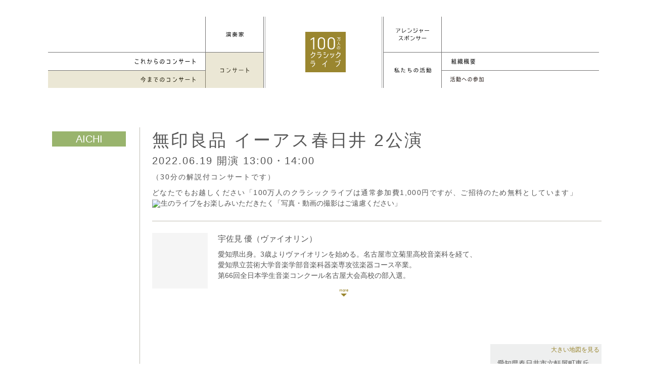

--- FILE ---
content_type: text/html; charset=UTF-8
request_url: https://1m-cl.com/concert/data/?c=0000003429
body_size: 4868
content:
<!DOCTYPE html>
<html lang="ja" dir="ltr">
<html>
<head>
<meta charset="utf-8">
<meta http-equiv="X-UA-Compatible" content="IE=edge,chrome=1">
<meta name="viewport" content="width=device-width, initial-scale=1.0,minimum-scale=1.0, maximum-scale=1.0,user-scalable=no">

<title>無印良品 イーアス春日井 2公演｜コンサート｜100万人のクラシックライブ</title>
<meta name="keywords" content="">
<meta name="description" content="クラシック音楽ファンのためのコンサートではなく、クラシック音楽に関心がなかった人に向けたコンサート">

<!-- OGP -->
<meta property="og:type" content="website">
<meta property="og:url" content="https://1m-cl.com/concert/data/?c=0000003429">
<meta property="og:image" content="https://1m-cl.com/common/images/og.png">
<meta property="og:title" content="無印良品 イーアス春日井 2公演｜コンサート｜100万人のクラシックライブ">
<meta property="og:site_name" content="100万人のクラシックライブ" />
<meta property="og:description" content="クラシック音楽ファンのためのコンサートではなく、クラシック音楽に関心がなかった人に向けたコンサート">

<link href="/common/css/style.css" rel="stylesheet" type="text/css" media="all">
<link href="/common/css/s.css" rel="stylesheet" type="text/css" media="all">

<link href="/concert/css/concert.css" rel="stylesheet">

<style>#gNav .concerts_archive a {background-color: rgba(154,134,47,0.2);}</style>
<link href="/favicon.ico" rel="shortcut icon">
</head>
<body id="concertDetail" class="concert" onload="initialize();">
<div id="wrap">

<div id="header">
<header>
<div id="headerInnner">
<h1><a href="/">100万人のクラシックライブ</a></h1>
<div id="navBtn">
<a href="javascript:void(0)"><i>メニュー</i></a>
</div><!-- /#navBtn -->

<nav id="gNav">
<!--
<ul class="cf">
	<li class="player"><a href="/player/">演奏家</a>

	<ul class="sub left">
		<li class="info2"></li>
		<li class="info"><a href="/concert/upcoming3.php">演奏家からのお知らせ</a></li>
	</ul>

	</li>
	<li class="arranger"><a href="/arranger/"><span>アレンジャー・スポンサー</span></a>
</ul>
-->

<style>
@media only screen and (max-width : 920px){
  .for-pc { display:none; }
}
@media only screen and (min-width : 921px){
  .for-sp { display:none; }
}

@media only screen and (max-width : 920px){
	.aboutus #gNav .aboutus > a, #summry #gNav .summry a{
		background-color: rgba(154, 134, 47, 0.0);
	}
}
</style>

<ul class="cf">
	<li class="player _multi"><a href="/player/"><span>演奏家</span></a>
		<!--<ul class="sub left">
			<li class="info2"></li>
			<li class="info"><a href="/concert/upcoming3.php">演奏家からのお知らせ</a></li>
		</ul>-->
	</li>
	<li class="arranger"><a href="/arranger/"><span>アレンジャー・スポンサー</span></a>
</ul>

<ul class="second cf">
	<li class="concert multi"><a href="/concert/"><span>Concert</span></a>
		<ul class="sub left">
			<li class="upcoming_concerts"><a href="/concert/_upcoming.php">Up Coming Concerts</a></li>
			<li class="concerts_archive"><a href="/concert/archive.php">Concerts Archive</a></li>
		</ul>
	</li>
	<li class="aboutus _multi"><a href="/aboutus/concept.php"><span>About Us</span></a>
		<ul class="for-pc sub right">
			<li class="summry"><a href="/aboutus/summary.php">組織概要/理事・役員等</a></li>
			<!--<li class="qa"><a href="/aboutus/qa.php">Q&A</a></li>-->
			<!--<li class="concept"><a href="/aboutus/concept.php">コンセプト</a></li>-->
			<li class="concept"><a href="/pages/dl/">各種手続き</a></li>
		</ul>
	</li>	
<ul class="x">
		<li class="for-sp summry"><a href="/aboutus/summary.php">組織概要/理事・役員等</a></li>
		<li class="for-sp concept"><a href="/pages/dl/">各種手続き</a></li>
</ul>
<ul class="cf sp">
	<li class="musikFreund"><a href="/musikfreund/"><span>Musik-Freund</span></a></li>
	<li class="contact"><a href="/contact/"><span>お問い合わせ</span></a></li>
</ul>
</ul>
</nav>
</div><!-- /#headerInnner -->
</header>
</div><!-- /#header -->

<div id="contentArea" class="cf">
<article class="cf">
<div id="contentHeader" class="cf">
<h1 id="pageTitle" class="aichi">無印良品 イーアス春日井 2公演</h1>
<p class="date">2022.06.19 <span class='stime'>
開演 13:00・14:00<br/></span>
<span style='font-size:14px'>（30分の解説付コンサートです）</span></p>
<p class="price">どなたでもお越しください「100万人のクラシックライブは通常参加費1,000円ですが、ご招待のため無料としています」<div><img src="https://kanri.1m-cl.com/concert/tmp/ng.png" style="width:40px;vertical-align: middle;margin-right:1px;">生のライブをお楽しみいただきたく「写真・動画の撮影はご遠慮ください」</div></p>

<link rel="stylesheet" href="https://use.fontawesome.com/releases/v5.12.1/css/all.css" crossorigin="anonymous">
<style>
.fas,.fab{
	font-size:22px;
	padding:5px;
}
.min{
	font-family: FontAwesome,"ヒラギノ明朝 ProN W6", "HiraMinProN-W6","_UD デジタル 教科書体 NK-R","游明朝体", "Yu Mincho", YuMincho,"Times New Roman","游ゴシック体", YuGothic, "游ゴシック Medium", "YuGothic M","ヒラギノ角ゴ Pro W3", "Hiragino Kaku Gothic Pro", "メイリオ", Meiryo, sans-serif !important;
}
</style>

</div><!-- /#contentHeader -->

<div id="leftColumn">
<section id="player">

<div class="playerBox">
		<h2><span style=''>宇佐見	優</span><span style=''>（ヴァイオリン）</span></h2>
	<p>
	愛知県出身。3歳よりヴァイオリンを始める。名古屋市立菊里高校音楽科を経て、愛知県立芸術大学音楽学部音楽科器楽専攻弦楽器コース卒業。<br />
第66回全日本学生音楽コンクール名古屋大会高校の部入選。<br />
第3回宗次ホール弦楽四重奏コンクールに出場し、原田禎夫、ヴァーツラフ・レメシュ、百武由紀の各氏のマスタークラスを受講。<br />
大学選抜による「第49回卒業演奏会」等に出演。<br />
これまでにヴァイオリンを花井晶子、森下陽子、沼田園子、白石禮子の各氏に、室内楽を百武由紀、花崎薫の各氏に師事。<br />
現在ヴァイオリン、ヴィオラ奏者として室内楽、レコーディング、オーケストラなどでの演奏を行なっている。<br />
一般社団法人アマービレフィルハーモニー管弦楽団アソシエイトプレイヤー。<br />
録音専門オーケストラgaQdan所属。
	</p>
	<p class='photo'><img src='//admin.1m-cl.com/sys/garner/image-performer/0000000749-2.jpg' alt='' width='110' height='110'></p>	<!--<p class="photo"><img src="//admin.1m-cl.com/sys/garner/image-performer/0000000749-2.jpg" alt="" width="110" height="110"></p>-->
</div>

<div class="playerBox">
		<!--<p class="photo"><img src="//admin.1m-cl.com/sys/garner/image-performer/0000001031-2.jpg" alt="" width="110" height="110"></p>-->
</div>




</section>

<section id="archive">
	<h2>CONCERT ARCHIVE</h2>

<!--SPS報告(施設紹介・主催者の声)-->

<!--演奏家報告-->

	<div class="photo">
<p><img src='//admin.1m-cl.com/sys/garner/image-concert/0000003429-1.jpg' alt='コンサートの様子(無印良品 イーアス春日井 2公演)'></p><p><img src='//admin.1m-cl.com/sys/garner/image-concert/0000003429-2.jpg' alt='コンサートの様子(無印良品 イーアス春日井 2公演)'></p><p><img src='//admin.1m-cl.com/sys/garner/image-concert/0000003429-3.jpg' alt='コンサートの様子(無印良品 イーアス春日井 2公演)'></p><!--写真-->
	</div>

</section>
</div><!-- /#leftColumn -->
<div id="rightColumn">
<!--<script src="//maps.google.com/maps/api/js?sensor=true"></script>-->
<!--<script src="//maps.googleapis.com/maps/api/js?key=AIzaSyAGM33MW_4JniwSp4sWCqZbRPXR1ya8xHo&callback=initMap" async defer></script>
<script>
	//googlemap
	function initialize() {
		var latlng = new google.maps.LatLng(,);
		var myOptions = {
			zoom: 14,
			center: new google.maps.LatLng(,),
			mapTypeId: google.maps.MapTypeId.ROADMAP,
			scrollwheel: false,
			streetViewControl: false
		};
		var map = new google.maps.Map(document.getElementById('map_canvas'), myOptions);

		var markerOptions = {
			position: latlng,
			map: map,
			icon: '/concert/images/marker.png',
		};
		var marker = new google.maps.Marker(markerOptions);
		var lopanType = new google.maps.StyledMapType(styleOptions);
	}

	google.maps.event.addDomListener(window, 'load', initialize);
</script>

AIzaSyDq4XQ2sBqPUVaJxB3XIzDRwfTWC5k64iA
AIzaSyDq4XQ2sBqPUVaJxB3XIzDRwfTWC5k64iA

<div id="map_canvas"></div>-->


<div id="map_canvas">
<iframe style='width:240px;height:240px;left: -8px;position: relative;' src="https://kanri.1m-cl.com/mi/etc/__pmap5.php?lat=35.2582665&lon=136.9821993" frameborder="0"></iframe>
</div>
<div class="contact">
<p class="mapLink"><a href="https://maps.google.com/maps?q=35.2582665,136.9821993" target="_blank">大きい地図を見る</a></p>
<p></p>
<p><!--住所：-->愛知県春日井市六軒屋町東丘22</p>

<div style='padding-top:10px;'>無印良品 イーアス春日井 2公演</div>
</div>
<!--<p class="eMail"><a href="mailto:@1m-cl.com">お問い合わせ</a></p>-->
<p id='chirashi' class='eMail test'><a target=_blank href='//admin.1m-cl.com/sys/garner/image-chirashi/0000003429.pdf'>コンサートチラシ</a></p><!--<p style='line-height:14px;' id='chirashi' class='eMail test'><a target=_blank href='https://rafft.jp/user/?id=100cl'>Rafftで演奏家を支援する
<br/><span style='font-size:10px'>(外部サイトに移動します)</span>
</a></p>--><p id='chirashi_' class='messe_ eMail test'><a style='background:#ad1457;background:#cc5571;' _target=_blank _data-lity href="/etc/kanso?cid=0000003429">演奏家へのメッセージ</a></p>

<!--POPUP-->
<script src='https://cdnjs.cloudflare.com/ajax/libs/jquery/2.2.4/jquery.min.js'></script>
<link rel='stylesheet' href='https://cdnjs.cloudflare.com/ajax/libs/lity/1.6.6/lity.css' />  
<script src='https://cdnjs.cloudflare.com/ajax/libs/lity/1.6.6/lity.js'></script>
<style>
.lity-iframe .lity-container {
    max-width: 100% !important;
}
.lity-iframe-container {
    _padding-top: 80% !important;
    padding-top: 100vh !important;    
}
.lity-iframe-container iframe {
    background: transparent !important;
}
_.lity-close{
    font-size:75px !important;
    color:white !important;
    margin:5px 25px 5px 5px !important;
}
  /*クローズボタンカスタマイズ*/
  .lity-close{
  font-size: 0px !important;
    color: white !important;
    margin: 36px 60px 5px 5px !important;
  }
  .lity-close::before {
  content:url(https://kanri.1m-cl.com/img/close.png);
  opacity:0.5;
  }

.lity-container {
    z-index: 9992;
    position: relative;
    text-align: left;
    vertical-align: top;
    padding-top:10px;
    padding-top:0px;
} 
.hide{
	display:none !important
}		
</style>  
<!--POPUP-->

</div><!-- /#rightColumn -->


</article>
</div><!-- /#contentArea -->

<footer>
<nav id="fNav" class="cf">
<ul>
	<li class="player"><a href="/player/">演奏家</a></li>
	<li class="concert"><a href="/concert">Concert</a></li>
	<li class="arranger"><a href="/arranger/">アレンジャー・スポンサー</a></li>
	<li class="aboutus"><a href="/aboutus/concept">About Us</a></li>
	<li class="musikFreund"><a href="/musikfreund/">Musik-Freund</a></li>
	<li class="contact"><a href="/contact/">お問い合わせ</a></li>
</ul>
</nav>
<small id="copyright">100万人のクラシックライブ</small>
<small id="dol"></small>
</footer>

</div><!-- /#wrap -->

<script type="text/javascript" src="//ajax.googleapis.com/ajax/libs/jquery/1.10.1/jquery.min.js"></script>
<script type="text/javascript" src="/common/js/function.js?date=20170405"></script>
<script src="/common/plugins/mixitup-master/jquery.mixitup.min.js"></script>
<script>
$('#Container').mixItUp({
	layout: {
		display: 'block'
	}
});
</script>

		<script type="text/javascript" src="//maps.google.com/maps/api/js?key=AIzaSyBnqwBmRAhd2xxasGZgauovGUVCmu9lJSM"></script>
	

<script>
    //ヘッダ途中で止める
	$(function() {
	    $(window).on('load scroll', function(){
	        if ($(window).scrollTop() > 0) {//33
	            $('header').addClass('fixed');
	        } else {
	            $('header').removeClass('fixed');
	        }
	    });

});
</script>

</body>
</html>
